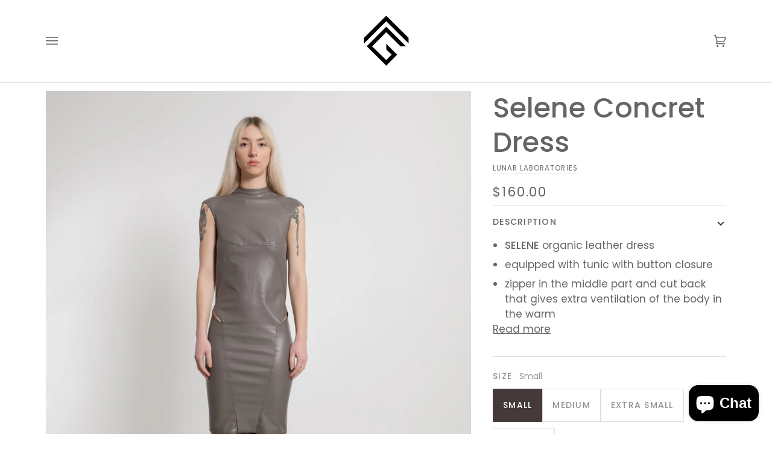

--- FILE ---
content_type: text/css
request_url: https://avantgardist.com/cdn/shop/t/7/assets/font-settings.css?v=23818881534170061751759332997
body_size: 239
content:
@font-face{font-family:Poppins;font-weight:500;font-style:normal;font-display:swap;src:url(//avantgardist.com/cdn/fonts/poppins/poppins_n5.ad5b4b72b59a00358afc706450c864c3c8323842.woff2?h1=YXZhbnRnYXJkaXN0LmNvbQ&h2=YXZhbnQtZ2FyZGlzdC1pbmMuYWNjb3VudC5teXNob3BpZnkuY29t&hmac=29af85dc8f91a7b23730b512d8b786c5feeb3272f28c4e89a248a0bdf339879f) format("woff2"),url(//avantgardist.com/cdn/fonts/poppins/poppins_n5.33757fdf985af2d24b32fcd84c9a09224d4b2c39.woff?h1=YXZhbnRnYXJkaXN0LmNvbQ&h2=YXZhbnQtZ2FyZGlzdC1pbmMuYWNjb3VudC5teXNob3BpZnkuY29t&hmac=dde565976c07352d86d9ab0302d4c82e1391f5a8d367b23577ca378618785225) format("woff")}@font-face{font-family:Poppins;font-weight:400;font-style:normal;font-display:swap;src:url(//avantgardist.com/cdn/fonts/poppins/poppins_n4.0ba78fa5af9b0e1a374041b3ceaadf0a43b41362.woff2?h1=YXZhbnRnYXJkaXN0LmNvbQ&h2=YXZhbnQtZ2FyZGlzdC1pbmMuYWNjb3VudC5teXNob3BpZnkuY29t&hmac=e10f4c67ff5a58827af810821c1fbd3e026c74194e0545b566752848a40900b3) format("woff2"),url(//avantgardist.com/cdn/fonts/poppins/poppins_n4.214741a72ff2596839fc9760ee7a770386cf16ca.woff?h1=YXZhbnRnYXJkaXN0LmNvbQ&h2=YXZhbnQtZ2FyZGlzdC1pbmMuYWNjb3VudC5teXNob3BpZnkuY29t&hmac=be87a8925377774c70d4574d325c0561122ddf8f7668da940cb3abedc21f4b8c) format("woff")}@font-face{font-family:Poppins;font-weight:400;font-style:normal;font-display:swap;src:url(//avantgardist.com/cdn/fonts/poppins/poppins_n4.0ba78fa5af9b0e1a374041b3ceaadf0a43b41362.woff2?h1=YXZhbnRnYXJkaXN0LmNvbQ&h2=YXZhbnQtZ2FyZGlzdC1pbmMuYWNjb3VudC5teXNob3BpZnkuY29t&hmac=e10f4c67ff5a58827af810821c1fbd3e026c74194e0545b566752848a40900b3) format("woff2"),url(//avantgardist.com/cdn/fonts/poppins/poppins_n4.214741a72ff2596839fc9760ee7a770386cf16ca.woff?h1=YXZhbnRnYXJkaXN0LmNvbQ&h2=YXZhbnQtZ2FyZGlzdC1pbmMuYWNjb3VudC5teXNob3BpZnkuY29t&hmac=be87a8925377774c70d4574d325c0561122ddf8f7668da940cb3abedc21f4b8c) format("woff")}@font-face{font-family:Poppins;font-weight:600;font-style:normal;font-display:swap;src:url(//avantgardist.com/cdn/fonts/poppins/poppins_n6.aa29d4918bc243723d56b59572e18228ed0786f6.woff2?h1=YXZhbnRnYXJkaXN0LmNvbQ&h2=YXZhbnQtZ2FyZGlzdC1pbmMuYWNjb3VudC5teXNob3BpZnkuY29t&hmac=327444143008e7d1033555186b511d8ff10f1d3362d0589757ae29f6e9f158cf) format("woff2"),url(//avantgardist.com/cdn/fonts/poppins/poppins_n6.5f815d845fe073750885d5b7e619ee00e8111208.woff?h1=YXZhbnRnYXJkaXN0LmNvbQ&h2=YXZhbnQtZ2FyZGlzdC1pbmMuYWNjb3VudC5teXNob3BpZnkuY29t&hmac=1bd8282fedd10dbedcfccde43929d16be182f74efa11dc32ce250f156ee8297b) format("woff")}@font-face{font-family:Poppins;font-weight:500;font-style:normal;font-display:swap;src:url(//avantgardist.com/cdn/fonts/poppins/poppins_n5.ad5b4b72b59a00358afc706450c864c3c8323842.woff2?h1=YXZhbnRnYXJkaXN0LmNvbQ&h2=YXZhbnQtZ2FyZGlzdC1pbmMuYWNjb3VudC5teXNob3BpZnkuY29t&hmac=29af85dc8f91a7b23730b512d8b786c5feeb3272f28c4e89a248a0bdf339879f) format("woff2"),url(//avantgardist.com/cdn/fonts/poppins/poppins_n5.33757fdf985af2d24b32fcd84c9a09224d4b2c39.woff?h1=YXZhbnRnYXJkaXN0LmNvbQ&h2=YXZhbnQtZ2FyZGlzdC1pbmMuYWNjb3VudC5teXNob3BpZnkuY29t&hmac=dde565976c07352d86d9ab0302d4c82e1391f5a8d367b23577ca378618785225) format("woff")}@font-face{font-family:Poppins;font-weight:500;font-style:normal;font-display:swap;src:url(//avantgardist.com/cdn/fonts/poppins/poppins_n5.ad5b4b72b59a00358afc706450c864c3c8323842.woff2?h1=YXZhbnRnYXJkaXN0LmNvbQ&h2=YXZhbnQtZ2FyZGlzdC1pbmMuYWNjb3VudC5teXNob3BpZnkuY29t&hmac=29af85dc8f91a7b23730b512d8b786c5feeb3272f28c4e89a248a0bdf339879f) format("woff2"),url(//avantgardist.com/cdn/fonts/poppins/poppins_n5.33757fdf985af2d24b32fcd84c9a09224d4b2c39.woff?h1=YXZhbnRnYXJkaXN0LmNvbQ&h2=YXZhbnQtZ2FyZGlzdC1pbmMuYWNjb3VudC5teXNob3BpZnkuY29t&hmac=dde565976c07352d86d9ab0302d4c82e1391f5a8d367b23577ca378618785225) format("woff")}@font-face{font-family:Poppins;font-weight:400;font-style:italic;font-display:swap;src:url(//avantgardist.com/cdn/fonts/poppins/poppins_i4.846ad1e22474f856bd6b81ba4585a60799a9f5d2.woff2?h1=YXZhbnRnYXJkaXN0LmNvbQ&h2=YXZhbnQtZ2FyZGlzdC1pbmMuYWNjb3VudC5teXNob3BpZnkuY29t&hmac=0fda45c8c89cc54a74c32d11e755083cd28a7190c68ac8ba85f836fd4ae738a7) format("woff2"),url(//avantgardist.com/cdn/fonts/poppins/poppins_i4.56b43284e8b52fc64c1fd271f289a39e8477e9ec.woff?h1=YXZhbnRnYXJkaXN0LmNvbQ&h2=YXZhbnQtZ2FyZGlzdC1pbmMuYWNjb3VudC5teXNob3BpZnkuY29t&hmac=06010179b28eda18b88d5c47391a8ace595882531a6a661d7aa4f5285d0d3aa7) format("woff")}@font-face{font-family:Poppins;font-weight:500;font-style:italic;font-display:swap;src:url(//avantgardist.com/cdn/fonts/poppins/poppins_i5.6acfce842c096080e34792078ef3cb7c3aad24d4.woff2?h1=YXZhbnRnYXJkaXN0LmNvbQ&h2=YXZhbnQtZ2FyZGlzdC1pbmMuYWNjb3VudC5teXNob3BpZnkuY29t&hmac=007c04d4642cc00efeb60f4a6b73561ffe23e7b87b14e1bcddc1bd2f0c372a47) format("woff2"),url(//avantgardist.com/cdn/fonts/poppins/poppins_i5.a49113e4fe0ad7fd7716bd237f1602cbec299b3c.woff?h1=YXZhbnRnYXJkaXN0LmNvbQ&h2=YXZhbnQtZ2FyZGlzdC1pbmMuYWNjb3VudC5teXNob3BpZnkuY29t&hmac=3a6be0b25ff0f52a4e5117b7eba7c93e662ff60564e230bb5b23d8e256fe7af2) format("woff")}
/*# sourceMappingURL=/cdn/shop/t/7/assets/font-settings.css.map?v=23818881534170061751759332997 */
